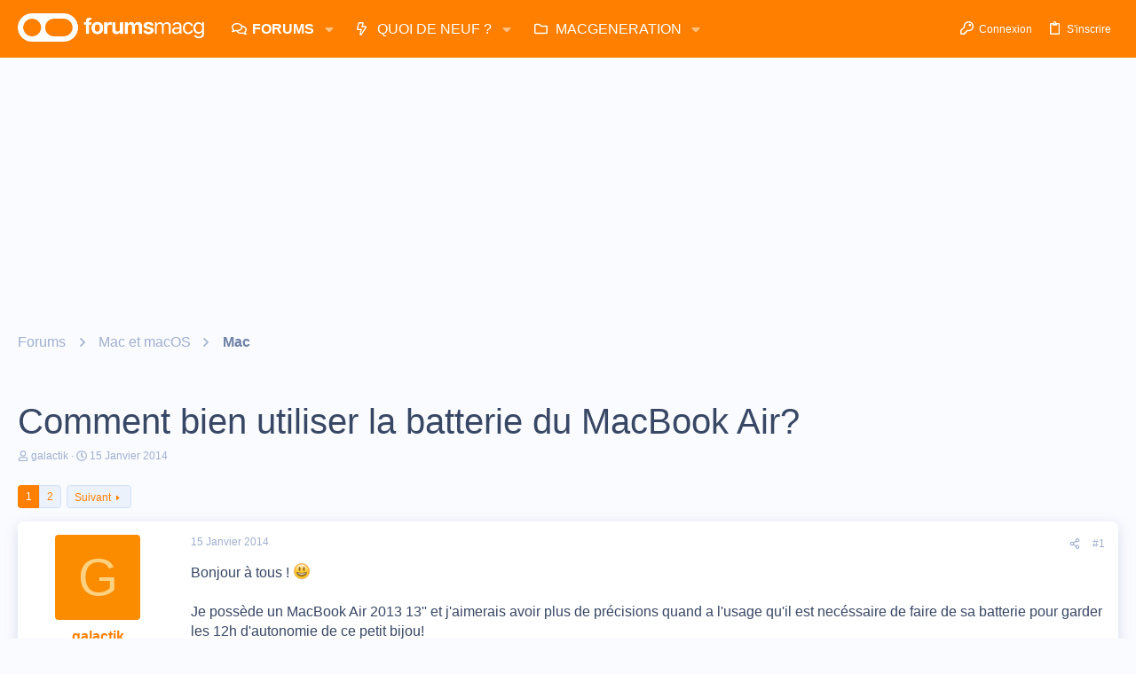

--- FILE ---
content_type: text/html; charset=utf-8
request_url: https://www.google.com/recaptcha/api2/aframe
body_size: 267
content:
<!DOCTYPE HTML><html><head><meta http-equiv="content-type" content="text/html; charset=UTF-8"></head><body><script nonce="Z8Xey2S6UOc_rjtnCyBFAQ">/** Anti-fraud and anti-abuse applications only. See google.com/recaptcha */ try{var clients={'sodar':'https://pagead2.googlesyndication.com/pagead/sodar?'};window.addEventListener("message",function(a){try{if(a.source===window.parent){var b=JSON.parse(a.data);var c=clients[b['id']];if(c){var d=document.createElement('img');d.src=c+b['params']+'&rc='+(localStorage.getItem("rc::a")?sessionStorage.getItem("rc::b"):"");window.document.body.appendChild(d);sessionStorage.setItem("rc::e",parseInt(sessionStorage.getItem("rc::e")||0)+1);localStorage.setItem("rc::h",'1768600584231');}}}catch(b){}});window.parent.postMessage("_grecaptcha_ready", "*");}catch(b){}</script></body></html>

--- FILE ---
content_type: text/javascript;charset=UTF-8
request_url: https://scripts.opti-digital.com/tags/?site=forums.macg
body_size: 5071
content:
window.optidigitalToolboxCC="US";var optidigitalSetup = {
    info: {
        publisherId: 193,
        networkId: 1021716,
        siteId: 557,
        revision: 23,
        sellerId: 557
    },
    enableOdas: ['ko'],
    adSlotsConfig: {
        sideRailsConfig: {
            enableLeft: true,
            enableRight: true
        },
        adManagerKeyName: "adslot",
        adSlotsDefinitions: [{
            name: "Billboard_1",
            lazyLoadPx: 600,
            clsMaxHeight: 250,
            odZoneId: 17608,
            odSize: [728, 90],
            anchor: true,
            deviceTarget: "desktop",
            multiFormat: {
                banner: {}
            },
        }, {
            name: "Billboard_2",
            lazyLoadPx: 600,
            vPos: "top",
            odZoneId: 17640,
            odSize: [728, 90],
            deviceTarget: "desktop",
            multiFormat: {
                banner: {}
            },
        }, {
            name: "Billboard_3",
            lazyLoadPx: 600,
            vPos: "top",
            odZoneId: 17658,
            odSize: [728, 90],
            deviceTarget: "desktop",
            multiFormat: {
                banner: {}
            },
        }, {
            name: "Billboard_4",
            lazyLoadPx: 600,
            vPos: "top",
            odZoneId: 17660,
            odSize: [728, 90],
            deviceTarget: "desktop",
            multiFormat: {
                banner: {}
            },
        }, {
            name: "Billboard_5",
            lazyLoadPx: 600,
            vPos: "top",
            odZoneId: 17662,
            odSize: [728, 90],
            deviceTarget: "desktop",
            multiFormat: {
                banner: {}
            },
        }, {
            name: "Billboard_6",
            lazyLoadPx: 600,
            vPos: "top",
            odZoneId: 18304,
            odSize: [728, 90],
            deviceTarget: "desktop",
            multiFormat: {
                banner: {}
            },
        }, {
            name: "Billboard_7",
            lazyLoadPx: 600,
            vPos: "top",
            odZoneId: 18306,
            odSize: [728, 90],
            deviceTarget: "desktop",
            multiFormat: {
                banner: {}
            },
        }, {
            name: "Billboard_8",
            lazyLoadPx: 600,
            vPos: "top",
            odZoneId: 18308,
            odSize: [728, 90],
            deviceTarget: "desktop",
            multiFormat: {
                banner: {}
            },
        }, {
            name: "Content_1",
            lazyLoadPx: 600,
            vPos: "top",
            odZoneId: 17616,
            odSize: [300, 250],
            deviceTarget: "desktop",
            multiFormat: {
                banner: {}
            },
        }, {
            name: "Content_10",
            lazyLoadPx: 600,
            vPos: "top",
            odZoneId: 17670,
            odSize: [300, 250],
            deviceTarget: "desktop",
            multiFormat: {
                banner: {}
            },
        }, {
            name: "Content_2",
            lazyLoadPx: 600,
            vPos: "top",
            odZoneId: 17618,
            odSize: [300, 250],
            deviceTarget: "desktop",
            multiFormat: {
                banner: {}
            },
        }, {
            name: "Content_3",
            lazyLoadPx: 600,
            vPos: "top",
            odZoneId: 17620,
            odSize: [300, 250],
            deviceTarget: "desktop",
            multiFormat: {
                banner: {}
            },
        }, {
            name: "Content_4",
            lazyLoadPx: 600,
            vPos: "top",
            odZoneId: 17642,
            odSize: [300, 250],
            deviceTarget: "desktop",
            multiFormat: {
                banner: {}
            },
        }, {
            name: "Content_5",
            lazyLoadPx: 600,
            vPos: "top",
            odZoneId: 17644,
            odSize: [300, 250],
            deviceTarget: "desktop",
            multiFormat: {
                banner: {}
            },
        }, {
            name: "Content_6",
            lazyLoadPx: 600,
            vPos: "top",
            odZoneId: 17646,
            odSize: [300, 250],
            deviceTarget: "desktop",
            multiFormat: {
                banner: {}
            },
        }, {
            name: "Content_7",
            lazyLoadPx: 600,
            vPos: "top",
            odZoneId: 17664,
            odSize: [300, 250],
            deviceTarget: "desktop",
            multiFormat: {
                banner: {}
            },
        }, {
            name: "Content_8",
            lazyLoadPx: 600,
            vPos: "top",
            odZoneId: 17666,
            odSize: [300, 250],
            deviceTarget: "desktop",
            multiFormat: {
                banner: {}
            },
        }, {
            name: "Content_9",
            lazyLoadPx: 600,
            vPos: "top",
            odZoneId: 17668,
            odSize: [300, 250],
            deviceTarget: "desktop",
            multiFormat: {
                banner: {}
            },
        }, {
            name: "Content_Bottom",
            status: 0,
        }, {
            name: "Content_Infinite_1",
            status: 0,
        }, {
            name: "Desktop_Interstitial",
            lazyLoadPx: 600,
            refreshDelay: 15000,
            odZoneId: 17656,
            odSize: [300, 250],
            deviceTarget: "desktop",
            multiFormat: {
                banner: {}
            },
        }, {
            name: "Desktop_Sticky_Bottom",
            lazyLoadPx: 600,
            odZoneId: 17622,
            odSize: [728, 90],
            deviceTarget: "desktop",
            multiFormat: {
                banner: {}
            },
        }, {
            name: "HalfpageAd_1",
            lazyLoadPx: 600,
            vPos: "top",
            odZoneId: 17610,
            odSize: [300, 600],
            deviceTarget: "desktop",
            multiFormat: {
                banner: {}
            },
        }, {
            name: "HalfpageAd_2",
            lazyLoadPx: 600,
            vPos: "top",
            odZoneId: 17612,
            odSize: [300, 600],
            deviceTarget: "desktop",
            multiFormat: {
                banner: {}
            },
        }, {
            name: "HalfpageAd_3",
            lazyLoadPx: 600,
            vPos: "top",
            odZoneId: 17648,
            odSize: [300, 600],
            deviceTarget: "desktop",
            multiFormat: {
                banner: {}
            },
        }, {
            name: "HalfpageAd_4",
            status: 0,
        }, {
            name: "Leaderboard_1",
            status: 0,
        }, {
            name: "Leaderboard_2",
            status: 0,
        }, {
            name: "Mobile_Bottom",
            lazyLoadPx: 600,
            vPos: "top",
            odZoneId: 17636,
            odSize: [300, 250],
            multiFormat: {
                banner: {}
            },
        }, {
            name: "Mobile_Infinite_Pos1",
            status: 0,
        }, {
            name: "Mobile_Interstitial",
            lazyLoadPx: 600,
            refreshDelay: 60000,
            odZoneId: 17654,
            odSize: [300, 250],
            multiFormat: {
                banner: {}
            },
        }, {
            name: "Mobile_Pos1",
            lazyLoadPx: 600,
            vPos: "top",
            clsMaxHeight: 250,
            odZoneId: 17624,
            odSize: [300, 250],
            multiFormat: {
                banner: {}
            },
        }, {
            name: "Mobile_Pos10",
            lazyLoadPx: 600,
            refreshDelay: 15000,
            vPos: "top",
            clsMaxHeight: 600,
            odZoneId: 17674,
            odSize: [300, 250],
            multiFormat: {
                banner: {}
            },
        }, {
            name: "Mobile_Pos2",
            lazyLoadPx: 600,
            vPos: "top",
            clsMaxHeight: 600,
            odZoneId: 17626,
            odSize: [300, 250],
            multiFormat: {
                banner: {}
            },
        }, {
            name: "Mobile_Pos3",
            lazyLoadPx: 600,
            vPos: "top",
            odZoneId: 17628,
            odSize: [300, 250],
            multiFormat: {
                banner: {}
            },
        }, {
            name: "Mobile_Pos4",
            lazyLoadPx: 600,
            vPos: "top",
            clsMaxHeight: 600,
            odZoneId: 17630,
            odSize: [300, 250],
            multiFormat: {
                banner: {}
            },
        }, {
            name: "Mobile_Pos5",
            lazyLoadPx: 600,
            vPos: "top",
            odZoneId: 17632,
            odSize: [300, 250],
            multiFormat: {
                banner: {}
            },
        }, {
            name: "Mobile_Pos6",
            lazyLoadPx: 600,
            vPos: "top",
            clsMaxHeight: 600,
            odZoneId: 17634,
            odSize: [300, 250],
            multiFormat: {
                banner: {}
            },
        }, {
            name: "Mobile_Pos7",
            lazyLoadPx: 600,
            vPos: "top",
            odZoneId: 17650,
            odSize: [300, 250],
            multiFormat: {
                banner: {}
            },
        }, {
            name: "Mobile_Pos8",
            lazyLoadPx: 600,
            refreshDelay: 15000,
            vPos: "top",
            clsMaxHeight: 600,
            odZoneId: 17652,
            odSize: [300, 250],
            multiFormat: {
                banner: {}
            },
        }, {
            name: "Mobile_Pos9",
            lazyLoadPx: 600,
            refreshDelay: 15000,
            vPos: "top",
            odZoneId: 17672,
            odSize: [300, 250],
            multiFormat: {
                banner: {}
            },
        }, {
            name: "Mobile_Sticky_Bottom",
            lazyLoadPx: 600,
            odZoneId: 17638,
            odSize: [320, 100],
            multiFormat: {
                banner: {}
            },
        }, {
            name: "Mobile_Top",
            lazyLoadPx: 600,
            anchor: true,
            adTemplate: "mobilesticky",
            multiFormat: {
                banner: {}
            },
        }, {
            name: "Rectangle_1",
            lazyLoadPx: 600,
            vPos: "top",
            odZoneId: 17614,
            odSize: [300, 250],
            deviceTarget: "desktop",
            multiFormat: {
                banner: {}
            },
        }, {
            name: "Rectangle_2",
            status: 0,
        }, ],
    },
    s2sConfig: {
        aliasBidders: {
            smartadserver: ['smart'],
            appnexus: ['xandr']
        },
        criteo: {
            discount: 0.95,
            adSlots: {
                Mobile_Top: {
                    networkId: 8713,
                    pubid: '100984',
                    publisherSubId: 'forums.macg'
                },
                Mobile_Sticky_Bottom: {
                    networkId: 8713,
                    pubid: '100984',
                    publisherSubId: 'forums.macg'
                },
                Mobile_Pos1: {
                    networkId: 8713,
                    pubid: '100984',
                    publisherSubId: 'forums.macg'
                },
                Desktop_Sticky_Bottom: {
                    networkId: 8713,
                    pubid: '100984',
                    publisherSubId: 'forums.macg'
                },
                Content_1: {
                    networkId: 8713,
                    pubid: '100984',
                    publisherSubId: 'forums.macg'
                },
                HalfpageAd_1: {
                    networkId: 8713,
                    pubid: '100984',
                    publisherSubId: 'forums.macg'
                },
                Billboard_1: {
                    networkId: 8713,
                    pubid: '100984',
                    publisherSubId: 'forums.macg'
                }
            },
        },
        optidigital: {
            discount: 0.99,
            adSlots: {
                Mobile_Top: {
                    status: '1'
                },
                Mobile_Sticky_Bottom: {
                    status: '1'
                },
                Mobile_Pos1: {
                    status: '1'
                },
                Desktop_Sticky_Bottom: {
                    status: '1'
                },
                Content_1: {
                    status: '1'
                },
                HalfpageAd_1: {
                    status: '1'
                },
                Billboard_1: {
                    status: '1'
                }
            },
        },
        smart: {
            discount: 0.92,
            adSlots: {
                Mobile_Top: {
                    domain: '//prg.smartadserver.com',
                    networkId: 3379,
                    siteId: 602609,
                    pageId: 1839837,
                    formatId: 79385
                },
                Mobile_Sticky_Bottom: {
                    domain: '//prg.smartadserver.com',
                    networkId: 3379,
                    siteId: 602609,
                    pageId: 1839837,
                    formatId: 79385
                },
                Mobile_Pos1: {
                    domain: '//prg.smartadserver.com',
                    networkId: 3379,
                    siteId: 602609,
                    pageId: 1839837,
                    formatId: 79379
                },
                Desktop_Sticky_Bottom: {
                    domain: '//prg.smartadserver.com',
                    networkId: 3379,
                    siteId: 602609,
                    pageId: 1839837,
                    formatId: 81992
                },
                Content_1: {
                    domain: '//prg.smartadserver.com',
                    networkId: 3379,
                    siteId: 602609,
                    pageId: 1839837,
                    formatId: 79369
                },
                HalfpageAd_1: {
                    domain: '//prg.smartadserver.com',
                    networkId: 3379,
                    siteId: 602609,
                    pageId: 1839837,
                    formatId: 79375
                },
                Billboard_1: {
                    domain: '//prg.smartadserver.com',
                    networkId: 3379,
                    siteId: 602609,
                    pageId: 1839837,
                    formatId: 79366
                }
            },
        },
        rubicon: {
            discount: 0.95,
            adSlots: {
                Mobile_Top: {
                    accountId: 20336,
                    siteId: 427114,
                    zoneId: 2443644
                },
                Mobile_Sticky_Bottom: {
                    accountId: 20336,
                    siteId: 427114,
                    zoneId: 2443644
                },
                Mobile_Pos1: {
                    accountId: 20336,
                    siteId: 427114,
                    zoneId: 2443618
                },
                Desktop_Sticky_Bottom: {
                    accountId: 20336,
                    siteId: 427114,
                    zoneId: 2443654
                },
                Content_1: {
                    accountId: 20336,
                    siteId: 427114,
                    zoneId: 2443590
                },
                HalfpageAd_1: {
                    accountId: 20336,
                    siteId: 427114,
                    zoneId: 2443612
                },
                Billboard_1: {
                    accountId: 20336,
                    siteId: 427114,
                    zoneId: 2434374
                }
            },
        },
        adyoulike: {
            discount: 0.95,
            adSlots: {
                Mobile_Top: {
                    placement: 'e9b71c83aa7ce7aee033149afbfdb01f'
                },
                Mobile_Sticky_Bottom: {
                    placement: 'e9b71c83aa7ce7aee033149afbfdb01f'
                },
                Mobile_Pos1: {
                    placement: 'b271d8b7b121832df270871275c46709'
                },
                Desktop_Sticky_Bottom: {
                    placement: '9ab163ff3d6440665b240809ff935ce9'
                },
                Content_1: {
                    placement: '7d2e4b668ece06ddde28106f071d8a4c'
                },
                HalfpageAd_1: {
                    placement: '3a68dc134c77caca6c57f85c81c5ed58'
                },
                Billboard_1: {
                    placement: '8bdd2a0cca290a78bbd2d34c2b5ba8fd'
                }
            },
        },
        triplelift: {
            discount: 0.95,
            adSlots: {
                Mobile_Top: {
                    inventoryCode: 'OptiDigital_RON_HDX'
                },
                Mobile_Sticky_Bottom: {
                    inventoryCode: 'OptiDigital_RON_HDX'
                },
                Mobile_Pos1: {
                    inventoryCode: 'OptiDigital_RON_Mobile_1'
                },
                Desktop_Sticky_Bottom: {
                    inventoryCode: 'OptiDigital_RON_HDX'
                },
                Content_1: {
                    inventoryCode: 'OptiDigital_RON_Content'
                },
                HalfpageAd_1: {
                    inventoryCode: 'OptiDigital_RON_HalfPage'
                },
                Billboard_1: {
                    inventoryCode: 'OptiDigital_RON_Billboard'
                }
            },
        },
        outbrain: {
            discount: 0.90,
            adSlots: {
                Mobile_Top: {
                    publisherId: '007d898d461a82259b86ba2c6d1bf8733c'
                },
                Mobile_Sticky_Bottom: {
                    publisherId: '007d898d461a82259b86ba2c6d1bf8733c'
                },
                Mobile_Pos1: {
                    publisherId: '007d898d461a82259b86ba2c6d1bf8733c'
                },
                Desktop_Sticky_Bottom: {
                    publisherId: '007d898d461a82259b86ba2c6d1bf8733c'
                },
                Content_1: {
                    publisherId: '007d898d461a82259b86ba2c6d1bf8733c'
                },
                HalfpageAd_1: {
                    publisherId: '007d898d461a82259b86ba2c6d1bf8733c'
                },
                Billboard_1: {
                    publisherId: '007d898d461a82259b86ba2c6d1bf8733c'
                }
            },
        },
        pubmatic: {
            discount: 0.95,
            adSlots: {
                Mobile_Top: {
                    publisherId: '158939',
                    currency: 'EUR',
                    adSlot: '5026584'
                },
                Mobile_Sticky_Bottom: {
                    publisherId: '158939',
                    currency: 'EUR',
                    adSlot: '5026584'
                },
                Mobile_Pos1: {
                    publisherId: '158939',
                    currency: 'EUR',
                    adSlot: '5026572'
                },
                Desktop_Sticky_Bottom: {
                    publisherId: '158939',
                    currency: 'EUR',
                    adSlot: '5026571'
                },
                Content_1: {
                    publisherId: '158939',
                    currency: 'EUR',
                    adSlot: '5026559'
                },
                HalfpageAd_1: {
                    publisherId: '158939',
                    currency: 'EUR',
                    adSlot: '5026550'
                },
                Billboard_1: {
                    publisherId: '158939',
                    currency: 'EUR',
                    adSlot: '5026547'
                }
            },
        },
        xandr: {
            discount: 0.95,
            adSlots: {
                Mobile_Top: {
                    placementId: 30231171
                },
                Mobile_Sticky_Bottom: {
                    placementId: 30231171
                },
                Mobile_Pos1: {
                    placementId: 30230993
                },
                Desktop_Sticky_Bottom: {
                    placementId: 30230886
                },
                Content_1: {
                    placementId: 30230594
                },
                HalfpageAd_1: {
                    placementId: 30230908
                },
                Billboard_1: {
                    placementId: 30230443
                }
            },
        },
        ttd: {
            discount: 0.95,
            adSlots: {
                Mobile_Top: {
                    supplySourceId: 'direct5b94jvza',
                    publisherId: '1'
                },
                Mobile_Sticky_Bottom: {
                    supplySourceId: 'direct5b94jvza',
                    publisherId: '1'
                },
                Mobile_Pos1: {
                    supplySourceId: 'direct5b94jvza',
                    publisherId: '1'
                },
                Desktop_Sticky_Bottom: {
                    supplySourceId: 'direct5b94jvza',
                    publisherId: '1'
                },
                Content_1: {
                    supplySourceId: 'direct5b94jvza',
                    publisherId: '1'
                },
                HalfpageAd_1: {
                    supplySourceId: 'direct5b94jvza',
                    publisherId: '1'
                },
                Billboard_1: {
                    supplySourceId: 'direct5b94jvza',
                    publisherId: '1'
                }
            },
        },
    },
    stickyFormat: ['Billboard_1', 'Mobile_Top'],
    sourceDomains: ["forums.macg.co", "www.forums.macg.co"],
    advertisers: {
        prebid: [5325043196, 5325045752],
        adx: [5325047183]
    },
    timeouts: {
        failsafe: 34000,
        lazyLoadPxInterval: 300
    },
    stickyAdConfiguration: {
        zIndex: '1000',
        adCloseTop: '-24'
    },
    enableLimitedAds: true,
    adLayoutEnabled: true,
    adUnitError: "/1021716/od.forums.macg.co/error",
    publisherInitStart: function(initConfig) {
        if (typeof odT.screen === "string" && odT.screen === "Desktop") {
            let css = document.createElement('style');
            css.type = 'text/css';
            let styles = '#optidigital-adslot-Billboard_1 { max-width: 1000px !important; } .optidigital-close-button {max-width: 1000px !important; right: 0 !important; margin: 0 auto !important;} .optidigital-close-button span svg { right: 15px !important;}';
            css.appendChild(document.createTextNode(styles));
            document.getElementsByTagName("head")[0].appendChild(css);
        }
    },
    secondChance: false,
    crZoneId: 18510,
};
window.odTLibs={"odas":"2.0.9","odpbjs":"9.35.0_g","odlauncher":"5.2.32","odcore":"4.1.37"};!function(){if(window&&window.odTagLoader)return;if("object"!=typeof optidigitalSetup||0===Object.keys(optidigitalSetup).length)return;window.odTagStartTime=new Date,window.odTagLoader=!0,window.optidigitalPFconfig={};let t="30001",i=1,e="",o="";!document.querySelectorAll('script[src="https://securepubads.g.doubleclick.net/tag/js/gpt.js"]').length>0&&function(){var t=document.createElement("link");t.rel="preload",t.as="script",t.href="https://securepubads.g.doubleclick.net/tag/js/gpt.js";var i=document.getElementsByTagName("script")[0];i.parentNode.insertBefore(t,i);let e=document.createElement("script");e.async=!0,e.type="text/javascript",e.src=t.href,t.after(e)}(),function(){let t=navigator.userAgent.toLowerCase();-1!=t.indexOf("safari")?-1==t.indexOf("chrome")&&(i=0):-1!=t.indexOf("firefox")&&(i=0)}(),function(){if(function(){let t=!1;var i;return i=navigator.userAgent||navigator.vendor||window.opera,(/(android|bb\d+|meego).+mobile|avantgo|bada\/|blackberry|blazer|compal|elaine|fennec|hiptop|iemobile|ip(hone|od)|iris|kindle|lge |maemo|midp|mmp|mobile.+firefox|netfront|opera m(ob|in)i|palm( os)?|phone|p(ixi|re)\/|plucker|pocket|psp|series(4|6)0|symbian|treo|up\.(browser|link)|vodafone|wap|windows ce|xda|xiino|android|ipad|playbook|silk/i.test(i)||/1207|6310|6590|3gso|4thp|50[1-6]i|770s|802s|a wa|abac|ac(er|oo|s\-)|ai(ko|rn)|al(av|ca|co)|amoi|an(ex|ny|yw)|aptu|ar(ch|go)|as(te|us)|attw|au(di|\-m|r |s )|avan|be(ck|ll|nq)|bi(lb|rd)|bl(ac|az)|br(e|v)w|bumb|bw\-(n|u)|c55\/|capi|ccwa|cdm\-|cell|chtm|cldc|cmd\-|co(mp|nd)|craw|da(it|ll|ng)|dbte|dc\-s|devi|dica|dmob|do(c|p)o|ds(12|\-d)|el(49|ai)|em(l2|ul)|er(ic|k0)|esl8|ez([4-7]0|os|wa|ze)|fetc|fly(\-|_)|g1 u|g560|gene|gf\-5|g\-mo|go(\.w|od)|gr(ad|un)|haie|hcit|hd\-(m|p|t)|hei\-|hi(pt|ta)|hp( i|ip)|hs\-c|ht(c(\-| |_|a|g|p|s|t)|tp)|hu(aw|tc)|i\-(20|go|ma)|i230|iac( |\-|\/)|ibro|idea|ig01|ikom|im1k|inno|ipaq|iris|ja(t|v)a|jbro|jemu|jigs|kddi|keji|kgt( |\/)|klon|kpt |kwc\-|kyo(c|k)|le(no|xi)|lg( g|\/(k|l|u)|50|54|\-[a-w])|libw|lynx|m1\-w|m3ga|m50\/|ma(te|ui|xo)|mc(01|21|ca)|m\-cr|me(rc|ri)|mi(o8|oa|ts)|mmef|mo(01|02|bi|de|do|t(\-| |o|v)|zz)|mt(50|p1|v )|mwbp|mywa|n10[0-2]|n20[2-3]|n30(0|2)|n50(0|2|5)|n7(0(0|1)|10)|ne((c|m)\-|on|tf|wf|wg|wt)|nok(6|i)|nzph|o2im|op(ti|wv)|oran|owg1|p800|pan(a|d|t)|pdxg|pg(13|\-([1-8]|c))|phil|pire|pl(ay|uc)|pn\-2|po(ck|rt|se)|prox|psio|pt\-g|qa\-a|qc(07|12|21|32|60|\-[2-7]|i\-)|qtek|r380|r600|raks|rim9|ro(ve|zo)|s55\/|sa(ge|ma|mm|ms|ny|va)|sc(01|h\-|oo|p\-)|sdk\/|se(c(\-|0|1)|47|mc|nd|ri)|sgh\-|shar|sie(\-|m)|sk\-0|sl(45|id)|sm(al|ar|b3|it|t5)|so(ft|ny)|sp(01|h\-|v\-|v )|sy(01|mb)|t2(18|50)|t6(00|10|18)|ta(gt|lk)|tcl\-|tdg\-|tel(i|m)|tim\-|t\-mo|to(pl|sh)|ts(70|m\-|m3|m5)|tx\-9|up(\.b|g1|si)|utst|v400|v750|veri|vi(rg|te)|vk(40|5[0-3]|\-v)|vm40|voda|vulc|vx(52|53|60|61|70|80|81|83|85|98)|w3c(\-| )|webc|whit|wi(g |nc|nw)|wmlb|wonu|x700|yas\-|your|zeto|zte\-/i.test(i.substr(0,4)))&&(t=!0),t}())t=function(){let t=!1;var i;return i=navigator.userAgent||navigator.vendor||window.opera,(/(android|bb\d+|meego).+mobile|avantgo|bada\/|blackberry|blazer|compal|elaine|fennec|hiptop|iemobile|ip(hone|od)|iris|kindle|lge |maemo|midp|mmp|mobile.+firefox|netfront|opera m(ob|in)i|palm( os)?|phone|p(ixi|re)\/|plucker|pocket|psp|series(4|6)0|symbian|treo|up\.(browser|link)|vodafone|wap|windows ce|xda|xiino/i.test(i)||/1207|6310|6590|3gso|4thp|50[1-6]i|770s|802s|a wa|abac|ac(er|oo|s\-)|ai(ko|rn)|al(av|ca|co)|amoi|an(ex|ny|yw)|aptu|ar(ch|go)|as(te|us)|attw|au(di|\-m|r |s )|avan|be(ck|ll|nq)|bi(lb|rd)|bl(ac|az)|br(e|v)w|bumb|bw\-(n|u)|c55\/|capi|ccwa|cdm\-|cell|chtm|cldc|cmd\-|co(mp|nd)|craw|da(it|ll|ng)|dbte|dc\-s|devi|dica|dmob|do(c|p)o|ds(12|\-d)|el(49|ai)|em(l2|ul)|er(ic|k0)|esl8|ez([4-7]0|os|wa|ze)|fetc|fly(\-|_)|g1 u|g560|gene|gf\-5|g\-mo|go(\.w|od)|gr(ad|un)|haie|hcit|hd\-(m|p|t)|hei\-|hi(pt|ta)|hp( i|ip)|hs\-c|ht(c(\-| |_|a|g|p|s|t)|tp)|hu(aw|tc)|i\-(20|go|ma)|i230|iac( |\-|\/)|ibro|idea|ig01|ikom|im1k|inno|ipaq|iris|ja(t|v)a|jbro|jemu|jigs|kddi|keji|kgt( |\/)|klon|kpt |kwc\-|kyo(c|k)|le(no|xi)|lg( g|\/(k|l|u)|50|54|\-[a-w])|libw|lynx|m1\-w|m3ga|m50\/|ma(te|ui|xo)|mc(01|21|ca)|m\-cr|me(rc|ri)|mi(o8|oa|ts)|mmef|mo(01|02|bi|de|do|t(\-| |o|v)|zz)|mt(50|p1|v )|mwbp|mywa|n10[0-2]|n20[2-3]|n30(0|2)|n50(0|2|5)|n7(0(0|1)|10)|ne((c|m)\-|on|tf|wf|wg|wt)|nok(6|i)|nzph|o2im|op(ti|wv)|oran|owg1|p800|pan(a|d|t)|pdxg|pg(13|\-([1-8]|c))|phil|pire|pl(ay|uc)|pn\-2|po(ck|rt|se)|prox|psio|pt\-g|qa\-a|qc(07|12|21|32|60|\-[2-7]|i\-)|qtek|r380|r600|raks|rim9|ro(ve|zo)|s55\/|sa(ge|ma|mm|ms|ny|va)|sc(01|h\-|oo|p\-)|sdk\/|se(c(\-|0|1)|47|mc|nd|ri)|sgh\-|shar|sie(\-|m)|sk\-0|sl(45|id)|sm(al|ar|b3|it|t5)|so(ft|ny)|sp(01|h\-|v\-|v )|sy(01|mb)|t2(18|50)|t6(00|10|18)|ta(gt|lk)|tcl\-|tdg\-|tel(i|m)|tim\-|t\-mo|to(pl|sh)|ts(70|m\-|m3|m5)|tx\-9|up(\.b|g1|si)|utst|v400|v750|veri|vi(rg|te)|vk(40|5[0-3]|\-v)|vm40|voda|vulc|vx(52|53|60|61|70|80|81|83|85|98)|w3c(\-| )|webc|whit|wi(g |nc|nw)|wmlb|wonu|x700|yas\-|your|zeto|zte\-/i.test(i.substr(0,4)))&&(t=!0),t}()?"30001":"30002";else{const i=optidigitalSetup?.breakpoint||768,e=window.top?window.top.document.documentElement.clientWidth<i?"Mobile":"Desktop":document.documentElement.clientWidth<i?"Mobile":"Desktop";t="Mobile"===e?"30001":"30000"}if("object"==typeof window.top.location&&window.top.location.hasOwnProperty("search")){const t=window.top.location.search;t.includes("optidigital_testgroup=control")&&(optidigitalSetup.forceTestGroup="control"),(t.includes("optidigital_testgroup=test")||1==window.optidigital_forcetest)&&(optidigitalSetup.forceTestGroup="test")}if(optidigitalSetup.hasOwnProperty("abTestConfig")&&optidigitalSetup.abTestConfig.hasOwnProperty("sampling")){"control"===optidigitalSetup.forceTestGroup&&(optidigitalSetup.abTestConfig.sampling=0),"test"===optidigitalSetup.forceTestGroup&&(optidigitalSetup.abTestConfig.sampling=100),optidigitalSetup.groupRandom=Math.floor(Math.random()*Math.floor(100));const t=optidigitalSetup.abTestConfig.sampling;optidigitalSetup.groupRandom<optidigitalSetup.abTestConfig.sampling&&(optidigitalSetup="object"==typeof optidigitalSetupTest?optidigitalSetupTest:optidigitalSetup,optidigitalSetup.testGroup="test",optidigitalSetup.sampling=t)}optidigitalSetup.fullPackageDesktop&&"30000"===t||optidigitalSetup.fullPackageMobile&&"30000"!==t?e="-f":window.optidigitalSetup.iasId?o="-ias":e=""}(),async function(){let t=document.getElementById("optidigital-ad-init"),i=`https://scripts.opti-digital.com/lib/?site=${new URLSearchParams(t.src.split("?")[1]).get("site")}&lib=launcher&v=${window.odTLibs.odlauncher}${o||e}`;if(e||o)await import(i);else{const{default:t}=await import(i);new t}}(),function(){if(!optidigitalSetup?.info?.odNetworkId&&!optidigitalSetup?.info?.networkId)return;let e=optidigitalSetup.info.hasOwnProperty("odNetworkId")&&optidigitalSetup.info.odNetworkId?optidigitalSetup.info.odNetworkId:optidigitalSetup.info.networkId;const o=`https://optiyield-data.opti-digital.com/pfc/web/config?pubid=${e}&device=${t}&domain=${window.location.hostname}&nr=${i}&country=${window.optidigitalToolboxCC}`,a=new XMLHttpRequest;a.open("GET",o,!0),a.onreadystatechange=function(){if(4==this.readyState&&200==this.status){let t=JSON.parse(this.responseText);window.optidigitalPFconfig=t,window.optiyield&&!1===window.optiyield._ready&&"function"==typeof window.optiyield._0i4n3i2t&&(window.optiyield._0i4n3i2t(e,window.optidigitalPFconfig,window.optidigitalPFconfig.country),window.optiyield.cmd.push((function(){let t={pubId:e,mode:"manual"};""!==optidigitalSetup?.adSlotsConfig?.adManagerKeyName&&(t.gtpCustomDimensionKey={cd1:optidigitalSetup?.adSlotsConfig?.adManagerKeyName?optidigitalSetup.adSlotsConfig.adManagerKeyName:"adslot"}),window.optiyield.init(t),window.optiyield.setGptFloors()})))}},a.send()}(),""!==e&&function(){let t=document.getElementById("optidigital-ad-init"),i=`https://scripts.opti-digital.com/tags/?lib=corev2_c&site=${new URLSearchParams(t.src.split("?")[1]).get("site")}${"test"===window.optidigitalSetup.testGroup?"&test=true":""}`,e=document.createElement("link");e.rel="preload",e.as="script",e.href=i;let o=document.createElement("script");o.async=!0,o.type="text/javascript",o.src=i;var a=document.getElementsByTagName("script")[0];a.parentNode.insertBefore(e,a),e.after(o),o.onload=function(){"object"==typeof window.odTC&&"object"==typeof window.odT&&window.odT.layoutReady&&window.odT.CMPready&&window.odTC.start()}}()}();

--- FILE ---
content_type: application/javascript; charset=utf-8
request_url: https://fundingchoicesmessages.google.com/f/AGSKWxW11jXzQOE03K90o-YSABp6-z5Woej20gzE2ZJaN7Vi6TPkbgrzLXPTJNwy9kfFck8XPNKPtSBiDmLZiE5xes1pLb68pWL65Yxo7MlUaoXrWEHoCGvW-VYJnQbAKwJdvu67Q5q3u43o5QrrbknabuqzcKs22E7E6x2PZqndj27m7psrcmf1NV9AwkMI/_/adv-socialbar-/popunder7./jsad.php/adtraff./vpaidad3.
body_size: -1293
content:
window['a66c060f-e2f7-4c9a-8455-ad9cdf1ba5eb'] = true;